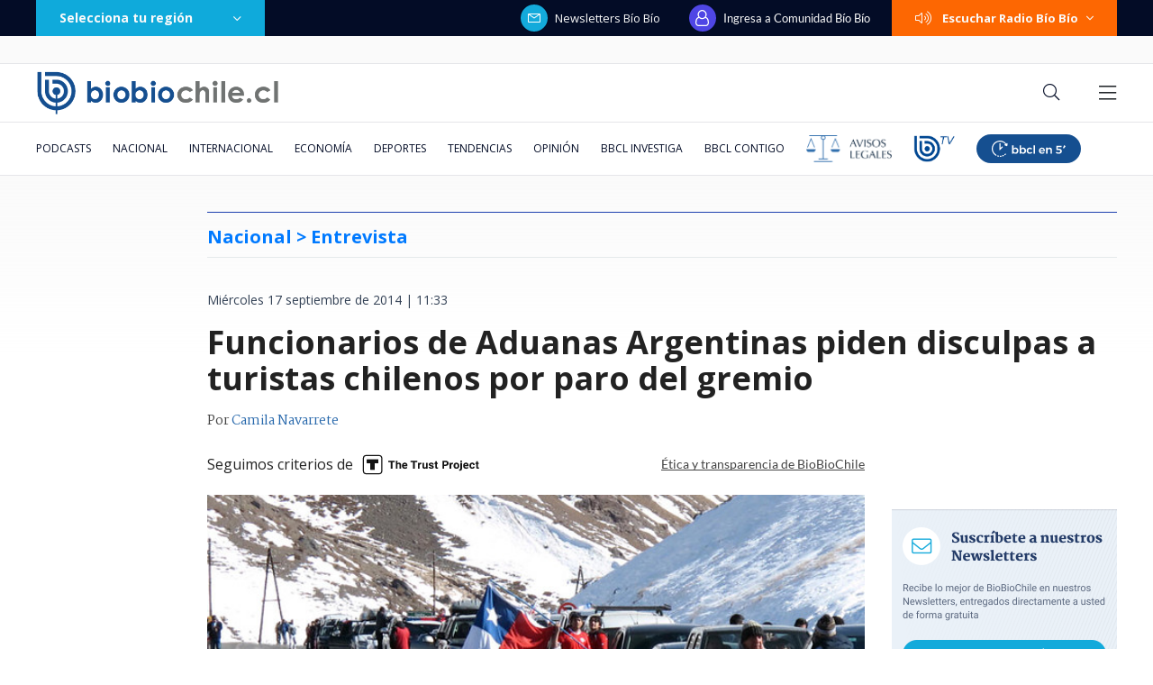

--- FILE ---
content_type: text/html; charset=utf-8
request_url: https://realtime.bbcl.cl/hit/?t=1768894597467&url=https%3A%2F%2Fwww.biobiochile.cl%2Fnoticias%2F2014%2F09%2F17%2Ffuncionarios-de-aduanas-argentinas-piden-disculpas-a-turistas-chilenos-por-paro-del-gremio.shtml&property=01G1KMVDSGMWCR31GWZX0VBJBY&referrer=
body_size: -15
content:
01KFD5B2J4GNT3CBNFK2G3MH4C.K/wy3//EpMoIWrkN88pN5KMFVSHgcGcC7L1fJg9gPEE=

--- FILE ---
content_type: text/html; charset=utf-8
request_url: https://www.google.com/recaptcha/api2/aframe
body_size: 258
content:
<!DOCTYPE HTML><html><head><meta http-equiv="content-type" content="text/html; charset=UTF-8"></head><body><script nonce="tMv75XjJykBO4scJXjLbow">/** Anti-fraud and anti-abuse applications only. See google.com/recaptcha */ try{var clients={'sodar':'https://pagead2.googlesyndication.com/pagead/sodar?'};window.addEventListener("message",function(a){try{if(a.source===window.parent){var b=JSON.parse(a.data);var c=clients[b['id']];if(c){var d=document.createElement('img');d.src=c+b['params']+'&rc='+(localStorage.getItem("rc::a")?sessionStorage.getItem("rc::b"):"");window.document.body.appendChild(d);sessionStorage.setItem("rc::e",parseInt(sessionStorage.getItem("rc::e")||0)+1);localStorage.setItem("rc::h",'1768894611695');}}}catch(b){}});window.parent.postMessage("_grecaptcha_ready", "*");}catch(b){}</script></body></html>

--- FILE ---
content_type: application/javascript
request_url: https://www.biobiochile.cl/static/realtime/realtime-general.js?t=1768894608049&callback=BBCL_Realtime
body_size: 1268
content:
/*2026-01-20 07:36:05*/ BBCL_Realtime([{"id":6704702,"titulo":"Carabinera de franco muere tras accidente de tr\u00e1nsito en Santiago: indagan presunta encerrona","url":"https:\/\/www.biobiochile.cl\/noticias\/nacional\/region-metropolitana\/2026\/01\/20\/habria-sufrido-encerrona-carabinera-de-franco-muere-tras-accidente-de-transito-en-santiago.shtml","imagen":"2026\/01\/captura-rbb-por-carabinera-de-franco-muere-tras-accidente-de-transito-en-santiago-habria-sufrido-encerrona.png","video_rudo_destacado":"https:\/\/rudo.video\/vod\/bVIe6f\/skin\/simple\/o\/MjAyNi8wMS9jYXB0dXJhLXJiYi1wb3ItY2FyYWJpbmVyYS1kZS1mcmFuY28tbXVlcmUtdHJhcy1hY2NpZGVudGUtZGUtdHJhbnNpdG8tZW4tc2FudGlhZ28taGFicmlhLXN1ZnJpZG8tZW5jZXJyb25hLnBuZw==","categoria":"nacional","en_vivo":false,"visitas":98},{"id":6704688,"titulo":"Tras ca\u00edda de Maduro: Aseguran que r\u00e9gimen de Ortega en Nicaragua estar\u00eda buscando negociar con EEUU","url":"https:\/\/www.biobiochile.cl\/noticias\/internacional\/america-latina\/2026\/01\/20\/tras-caida-de-maduro-aseguran-que-regimen-de-ortega-en-nicaragua-estaria-buscando-negociar-con-eeuu.shtml","imagen":"2026\/01\/efe-archiv-por-nicaragua-ortega-maduro-negociaciones-con-eeuu.png","video_rudo_destacado":"","categoria":"nacional","en_vivo":false,"visitas":61},{"id":6704432,"titulo":"Hijos de Julia Chu\u00f1il abandonan la c\u00e1rcel de Valdivia tras quedar con arresto domiciliario total","url":"https:\/\/www.biobiochile.cl\/noticias\/nacional\/region-de-los-rios\/2026\/01\/19\/hijos-de-julia-chunil-abandonan-la-carcel-de-valdivia-tras-quedar-con-arresto-domiciliario.shtml","imagen":"2026\/01\/hijos-de-julia-chunil-abandonan-la-carcel-de-valdivia-tras-quedar-con-arresto-domiciliario.png","video_rudo_destacado":"","categoria":"nacional","en_vivo":false,"visitas":44},{"id":6704033,"titulo":"Contralora advierte que incendios en B\u00edo B\u00edo podr\u00edan dejar con menos fondos reajuste a sector p\u00fablico","url":"https:\/\/www.biobiochile.cl\/noticias\/nacional\/chile\/2026\/01\/19\/contralora-advierte-que-incendios-en-el-bio-bio-podrian-dejar-sin-fondos-el-reajuste-al-sector-publico.shtml","imagen":"2026\/01\/contralora-advierte-que-incendios-en-el-bio-bio-podrian-dejar-sin-fondos-el-reajuste-al-sector-publico.png","video_rudo_destacado":"","categoria":"nacional","en_vivo":false,"visitas":40},{"id":6702996,"titulo":"El mapa que muestra la magnitud de la tragedia por el incendio forestal en el B\u00edo B\u00edo","url":"https:\/\/www.biobiochile.cl\/noticias\/nacional\/region-del-bio-bio\/2026\/01\/18\/el-mapa-que-muestra-la-magnitud-de-la-tragedia-por-el-incendio-forestal-en-el-bio-bio.shtml","imagen":"2026\/01\/el-mapa-que-muestra-la-magnitud-de-la-tragedia-por-el-incendio-forestal-en-el-bio-bio.jpg","video_rudo_destacado":"","categoria":"nacional","en_vivo":false,"visitas":30},{"id":6704596,"titulo":"VIDEO | Detienen a sujeto de 50 a\u00f1os que intentaba iniciar incendio en Penco","url":"https:\/\/www.biobiochile.cl\/noticias\/nacional\/region-del-bio-bio\/2026\/01\/19\/detienen-a-sujeto-que-intentaba-iniciar-incendio-en-penco.shtml","imagen":"2026\/01\/contexto-58.png","video_rudo_destacado":"","categoria":"nacional","en_vivo":false,"visitas":29},{"id":6703947,"titulo":"\"Hay mucho que perder\": En Europa advierten impacto econ\u00f3mico de las amenazas de EEUU por Groenlandia","url":"https:\/\/www.biobiochile.cl\/noticias\/economia\/actualidad-economica\/2026\/01\/19\/hay-mucho-que-perder-en-europa-advierten-el-impacto-economico-de-tensiones-con-eeuu-por-groenlandia.shtml","imagen":"2026\/01\/hay-mucho-que-perder__-en-europa-advierten-el-impacto-economico-de-tensiones-con-eeuu-por-groenlandia.jpg","video_rudo_destacado":"","categoria":"nacional","en_vivo":false,"visitas":22},{"id":6704643,"titulo":"\"Miserables\": Presidente Boric reporta que \"grupo de delincuentes\" apedre\u00f3 carro de Bomberos en Angol","url":"https:\/\/www.biobiochile.cl\/noticias\/nacional\/chile\/2026\/01\/19\/miserables-presidente-boric-reporta-que-grupo-de-delincuentes-apedreo-carro-de-bomberos-en-angol.shtml","imagen":"2026\/01\/a-1-por-boric-contra-delincuentes-que-apedrearon-a-bomberos-en-angol.png","video_rudo_destacado":"","categoria":"nacional","en_vivo":false,"visitas":19},{"id":6704057,"titulo":"Consejo de Defensa del Estado presenta acusaci\u00f3n contra Cathy Barriga y solicita 37 a\u00f1os de c\u00e1rcel","url":"https:\/\/www.biobiochile.cl\/noticias\/nacional\/region-metropolitana\/2026\/01\/19\/consejo-de-defensa-del-estado-presenta-acusacion-contra-cathy-barriga-y-solicita-37-anos-de-carcel.shtml","imagen":"2026\/01\/foto-cathy-barriga.png","video_rudo_destacado":"","categoria":"nacional","en_vivo":false,"visitas":18},{"id":6703507,"titulo":"Incendios en B\u00edo B\u00edo y \u00d1uble: estado actual de la emergencia, comunas afectadas y balance de da\u00f1os","url":"https:\/\/www.biobiochile.cl\/noticias\/bbcl-explica\/bbcl-explica-notas\/2026\/01\/19\/megaincendios-en-biobio-y-nuble-estado-actual-de-la-emergencia-comunas-afectadas-y-balance-de-danos.shtml","imagen":"2026\/01\/megaincendios.png","video_rudo_destacado":"","categoria":"general","en_vivo":false,"visitas":17}])

--- FILE ---
content_type: application/javascript; charset=utf-8
request_url: https://fundingchoicesmessages.google.com/f/AGSKWxV_HSJFMcE45A7xzYgeWPwogH4fufo0IEn-lArtgqp0tASIcjWxEd5EWn_RaL9PgOghqOfcxs3YKNshEb8MuwFyxMeiII8kFFyz2qvudGKX4mtk6aISAN74ZC51fPNlriPwRGi125wDBi0ztZ955kNAZY9jryFNSpEklHn9YIIEsE4nYiIeYpx9S4L3/_/sponsoredlinks./adw2./advpartnerinit./banner468a./adzoneleft.
body_size: -1292
content:
window['21647bc2-ee68-44a0-9751-7ad3e96a2a65'] = true;